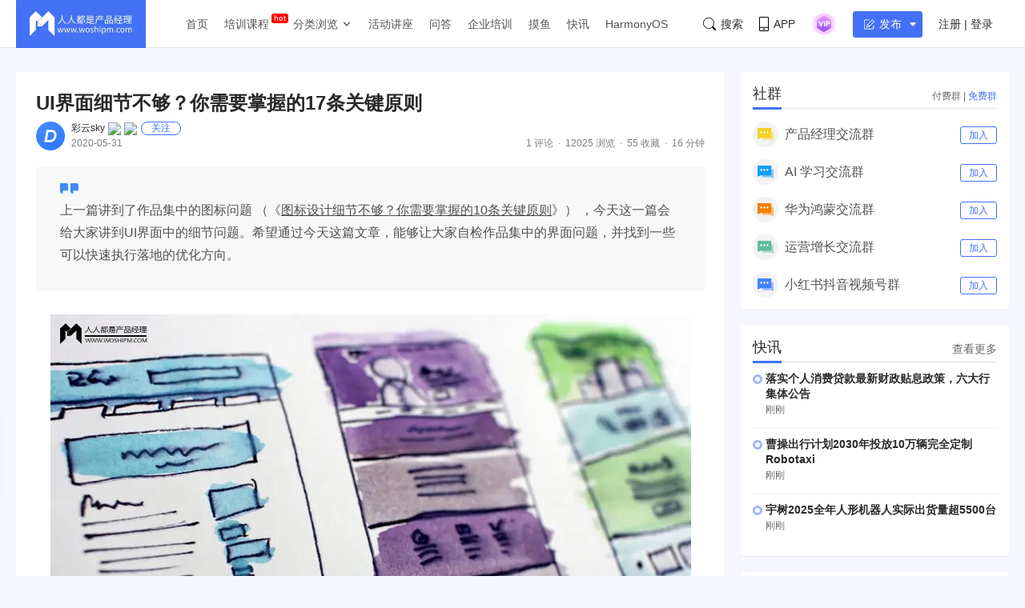

--- FILE ---
content_type: text/html; charset=UTF-8
request_url: https://www.woshipm.com/pd/3944201.html
body_size: 26379
content:
<!DOCTYPE html>
<html lang="zh-Hans">

<head>
    <meta charset="UTF-8">
    <meta name="viewport" content="initial-scale=1.0,user-scalable=no,minimal-ui">
    <title>UI界面细节不够？你需要掌握的17条关键原则 | 人人都是产品经理</title>
    <meta name="baidu-site-verification" content="codeva-oZwKtV7LDl" />
    <meta property="og:title" content="UI界面细节不够？你需要掌握的17条关键原则 &#8211; 人人都是产品经理"><meta property="og:url" content="https://www.woshipm.com/pd/3944201.html"><meta property="og:image" content="https://image.woshipm.com/wp-files/2020/05/kpJrQLbY2fgxo7ZxGzHM.jpg"><meta property="og:description" content="上一篇讲到了作品集中的图标问题 （《图标设计细节不够？你需要掌握的10条关键原则》） ，今天这一篇会给大家讲到UI界面中的细节问题。希望通过今天这篇文章，能够让大家自检作品集中的界面问题，并找到一些可以快速执行落地的优化方向。 初级与高阶设计师的区别，有时候不"><meta property="og:type" content="article"><script type="application/ld+json">
            {
                "@context": "http://schema.org",
                "@type": "Article",
                "name": "UI界面细节不够？你需要掌握的17条关键原则 &#8211; 人人都是产品经理,","author": "彩云sky","description": "上一篇讲到了作品集中的图标问题 （《图标设计细节不够？你需要掌握的10条关键原则》） ，今天这一篇会给大家讲到UI界面中的细节问题。希望通过今天这篇文章，能够让大家自检作品集中的界面问题，并找到一些可以快速执行落地的优化方向。 初级与高阶设计师的区别，有时候不",
                "image": [
                    "https:https://image.woshipm.com/wp-files/2020/05/kpJrQLbY2fgxo7ZxGzHM.jpg",
                    "https:https://image.woshipm.com/wp-files/2020/05/lXYz6iBF9rUGWEC7IiNn.png",
                    "https:https://image.woshipm.com/wp-files/2020/05/puBxV9vwiEz4DQuv9WEB.png"
                ],
              "datePublished": "2020-05-31T14:05:21",
              "commentCount": 1,
              "interactionStatistic": {
                "@type": "InteractionCounter",
                "interactionType": "http://schema.org/LikeAction",
                "userInteractionCount": 0
              }
            }
        </script><meta name="keywords" content="2年, UI界面设计, 初级, "><meta name="description" content="上一篇讲到了作品集中的图标问题 （《图标设计细节不够？你需要掌握的10条关键原则》） ，今天这一篇会给大家讲到UI界面中的细节问题。希望通过今天这篇文章，能够让大家自检作品集中的界面问题，并找到一些可以快速执行落地的优化方向。 初级与高阶设计师的区别，有时候不"><link type="image/vnd.microsoft.icon" href="//image.woshipm.com/favicon.ico" rel="shortcut icon"><meta name='robots' content='max-image-preview:large' />
	<style>img:is([sizes="auto" i], [sizes^="auto," i]) { contain-intrinsic-size: 3000px 1500px }</style>
	<link rel='dns-prefetch' href='//image.woshipm.com' />
<script type="text/javascript">
/* <![CDATA[ */
window._wpemojiSettings = {"baseUrl":"https:\/\/s.w.org\/images\/core\/emoji\/16.0.1\/72x72\/","ext":".png","svgUrl":"https:\/\/s.w.org\/images\/core\/emoji\/16.0.1\/svg\/","svgExt":".svg","source":{"concatemoji":"https:\/\/www.woshipm.com\/wp-includes\/js\/wp-emoji-release.min.js?ver=6.8.3"}};
/*! This file is auto-generated */
!function(s,n){var o,i,e;function c(e){try{var t={supportTests:e,timestamp:(new Date).valueOf()};sessionStorage.setItem(o,JSON.stringify(t))}catch(e){}}function p(e,t,n){e.clearRect(0,0,e.canvas.width,e.canvas.height),e.fillText(t,0,0);var t=new Uint32Array(e.getImageData(0,0,e.canvas.width,e.canvas.height).data),a=(e.clearRect(0,0,e.canvas.width,e.canvas.height),e.fillText(n,0,0),new Uint32Array(e.getImageData(0,0,e.canvas.width,e.canvas.height).data));return t.every(function(e,t){return e===a[t]})}function u(e,t){e.clearRect(0,0,e.canvas.width,e.canvas.height),e.fillText(t,0,0);for(var n=e.getImageData(16,16,1,1),a=0;a<n.data.length;a++)if(0!==n.data[a])return!1;return!0}function f(e,t,n,a){switch(t){case"flag":return n(e,"\ud83c\udff3\ufe0f\u200d\u26a7\ufe0f","\ud83c\udff3\ufe0f\u200b\u26a7\ufe0f")?!1:!n(e,"\ud83c\udde8\ud83c\uddf6","\ud83c\udde8\u200b\ud83c\uddf6")&&!n(e,"\ud83c\udff4\udb40\udc67\udb40\udc62\udb40\udc65\udb40\udc6e\udb40\udc67\udb40\udc7f","\ud83c\udff4\u200b\udb40\udc67\u200b\udb40\udc62\u200b\udb40\udc65\u200b\udb40\udc6e\u200b\udb40\udc67\u200b\udb40\udc7f");case"emoji":return!a(e,"\ud83e\udedf")}return!1}function g(e,t,n,a){var r="undefined"!=typeof WorkerGlobalScope&&self instanceof WorkerGlobalScope?new OffscreenCanvas(300,150):s.createElement("canvas"),o=r.getContext("2d",{willReadFrequently:!0}),i=(o.textBaseline="top",o.font="600 32px Arial",{});return e.forEach(function(e){i[e]=t(o,e,n,a)}),i}function t(e){var t=s.createElement("script");t.src=e,t.defer=!0,s.head.appendChild(t)}"undefined"!=typeof Promise&&(o="wpEmojiSettingsSupports",i=["flag","emoji"],n.supports={everything:!0,everythingExceptFlag:!0},e=new Promise(function(e){s.addEventListener("DOMContentLoaded",e,{once:!0})}),new Promise(function(t){var n=function(){try{var e=JSON.parse(sessionStorage.getItem(o));if("object"==typeof e&&"number"==typeof e.timestamp&&(new Date).valueOf()<e.timestamp+604800&&"object"==typeof e.supportTests)return e.supportTests}catch(e){}return null}();if(!n){if("undefined"!=typeof Worker&&"undefined"!=typeof OffscreenCanvas&&"undefined"!=typeof URL&&URL.createObjectURL&&"undefined"!=typeof Blob)try{var e="postMessage("+g.toString()+"("+[JSON.stringify(i),f.toString(),p.toString(),u.toString()].join(",")+"));",a=new Blob([e],{type:"text/javascript"}),r=new Worker(URL.createObjectURL(a),{name:"wpTestEmojiSupports"});return void(r.onmessage=function(e){c(n=e.data),r.terminate(),t(n)})}catch(e){}c(n=g(i,f,p,u))}t(n)}).then(function(e){for(var t in e)n.supports[t]=e[t],n.supports.everything=n.supports.everything&&n.supports[t],"flag"!==t&&(n.supports.everythingExceptFlag=n.supports.everythingExceptFlag&&n.supports[t]);n.supports.everythingExceptFlag=n.supports.everythingExceptFlag&&!n.supports.flag,n.DOMReady=!1,n.readyCallback=function(){n.DOMReady=!0}}).then(function(){return e}).then(function(){var e;n.supports.everything||(n.readyCallback(),(e=n.source||{}).concatemoji?t(e.concatemoji):e.wpemoji&&e.twemoji&&(t(e.twemoji),t(e.wpemoji)))}))}((window,document),window._wpemojiSettings);
/* ]]> */
</script>
<style id='wp-emoji-styles-inline-css' type='text/css'>

	img.wp-smiley, img.emoji {
		display: inline !important;
		border: none !important;
		box-shadow: none !important;
		height: 1em !important;
		width: 1em !important;
		margin: 0 0.07em !important;
		vertical-align: -0.1em !important;
		background: none !important;
		padding: 0 !important;
	}
</style>
<link rel='stylesheet' id='wp-block-library-css' href='https://www.woshipm.com/wp-includes/css/dist/block-library/style.min.css?ver=6.8.3' type='text/css' media='all' />
<style id='classic-theme-styles-inline-css' type='text/css'>
/*! This file is auto-generated */
.wp-block-button__link{color:#fff;background-color:#32373c;border-radius:9999px;box-shadow:none;text-decoration:none;padding:calc(.667em + 2px) calc(1.333em + 2px);font-size:1.125em}.wp-block-file__button{background:#32373c;color:#fff;text-decoration:none}
</style>
<style id='global-styles-inline-css' type='text/css'>
:root{--wp--preset--aspect-ratio--square: 1;--wp--preset--aspect-ratio--4-3: 4/3;--wp--preset--aspect-ratio--3-4: 3/4;--wp--preset--aspect-ratio--3-2: 3/2;--wp--preset--aspect-ratio--2-3: 2/3;--wp--preset--aspect-ratio--16-9: 16/9;--wp--preset--aspect-ratio--9-16: 9/16;--wp--preset--color--black: #000000;--wp--preset--color--cyan-bluish-gray: #abb8c3;--wp--preset--color--white: #ffffff;--wp--preset--color--pale-pink: #f78da7;--wp--preset--color--vivid-red: #cf2e2e;--wp--preset--color--luminous-vivid-orange: #ff6900;--wp--preset--color--luminous-vivid-amber: #fcb900;--wp--preset--color--light-green-cyan: #7bdcb5;--wp--preset--color--vivid-green-cyan: #00d084;--wp--preset--color--pale-cyan-blue: #8ed1fc;--wp--preset--color--vivid-cyan-blue: #0693e3;--wp--preset--color--vivid-purple: #9b51e0;--wp--preset--gradient--vivid-cyan-blue-to-vivid-purple: linear-gradient(135deg,rgba(6,147,227,1) 0%,rgb(155,81,224) 100%);--wp--preset--gradient--light-green-cyan-to-vivid-green-cyan: linear-gradient(135deg,rgb(122,220,180) 0%,rgb(0,208,130) 100%);--wp--preset--gradient--luminous-vivid-amber-to-luminous-vivid-orange: linear-gradient(135deg,rgba(252,185,0,1) 0%,rgba(255,105,0,1) 100%);--wp--preset--gradient--luminous-vivid-orange-to-vivid-red: linear-gradient(135deg,rgba(255,105,0,1) 0%,rgb(207,46,46) 100%);--wp--preset--gradient--very-light-gray-to-cyan-bluish-gray: linear-gradient(135deg,rgb(238,238,238) 0%,rgb(169,184,195) 100%);--wp--preset--gradient--cool-to-warm-spectrum: linear-gradient(135deg,rgb(74,234,220) 0%,rgb(151,120,209) 20%,rgb(207,42,186) 40%,rgb(238,44,130) 60%,rgb(251,105,98) 80%,rgb(254,248,76) 100%);--wp--preset--gradient--blush-light-purple: linear-gradient(135deg,rgb(255,206,236) 0%,rgb(152,150,240) 100%);--wp--preset--gradient--blush-bordeaux: linear-gradient(135deg,rgb(254,205,165) 0%,rgb(254,45,45) 50%,rgb(107,0,62) 100%);--wp--preset--gradient--luminous-dusk: linear-gradient(135deg,rgb(255,203,112) 0%,rgb(199,81,192) 50%,rgb(65,88,208) 100%);--wp--preset--gradient--pale-ocean: linear-gradient(135deg,rgb(255,245,203) 0%,rgb(182,227,212) 50%,rgb(51,167,181) 100%);--wp--preset--gradient--electric-grass: linear-gradient(135deg,rgb(202,248,128) 0%,rgb(113,206,126) 100%);--wp--preset--gradient--midnight: linear-gradient(135deg,rgb(2,3,129) 0%,rgb(40,116,252) 100%);--wp--preset--font-size--small: 13px;--wp--preset--font-size--medium: 20px;--wp--preset--font-size--large: 36px;--wp--preset--font-size--x-large: 42px;--wp--preset--spacing--20: 0.44rem;--wp--preset--spacing--30: 0.67rem;--wp--preset--spacing--40: 1rem;--wp--preset--spacing--50: 1.5rem;--wp--preset--spacing--60: 2.25rem;--wp--preset--spacing--70: 3.38rem;--wp--preset--spacing--80: 5.06rem;--wp--preset--shadow--natural: 6px 6px 9px rgba(0, 0, 0, 0.2);--wp--preset--shadow--deep: 12px 12px 50px rgba(0, 0, 0, 0.4);--wp--preset--shadow--sharp: 6px 6px 0px rgba(0, 0, 0, 0.2);--wp--preset--shadow--outlined: 6px 6px 0px -3px rgba(255, 255, 255, 1), 6px 6px rgba(0, 0, 0, 1);--wp--preset--shadow--crisp: 6px 6px 0px rgba(0, 0, 0, 1);}:where(.is-layout-flex){gap: 0.5em;}:where(.is-layout-grid){gap: 0.5em;}body .is-layout-flex{display: flex;}.is-layout-flex{flex-wrap: wrap;align-items: center;}.is-layout-flex > :is(*, div){margin: 0;}body .is-layout-grid{display: grid;}.is-layout-grid > :is(*, div){margin: 0;}:where(.wp-block-columns.is-layout-flex){gap: 2em;}:where(.wp-block-columns.is-layout-grid){gap: 2em;}:where(.wp-block-post-template.is-layout-flex){gap: 1.25em;}:where(.wp-block-post-template.is-layout-grid){gap: 1.25em;}.has-black-color{color: var(--wp--preset--color--black) !important;}.has-cyan-bluish-gray-color{color: var(--wp--preset--color--cyan-bluish-gray) !important;}.has-white-color{color: var(--wp--preset--color--white) !important;}.has-pale-pink-color{color: var(--wp--preset--color--pale-pink) !important;}.has-vivid-red-color{color: var(--wp--preset--color--vivid-red) !important;}.has-luminous-vivid-orange-color{color: var(--wp--preset--color--luminous-vivid-orange) !important;}.has-luminous-vivid-amber-color{color: var(--wp--preset--color--luminous-vivid-amber) !important;}.has-light-green-cyan-color{color: var(--wp--preset--color--light-green-cyan) !important;}.has-vivid-green-cyan-color{color: var(--wp--preset--color--vivid-green-cyan) !important;}.has-pale-cyan-blue-color{color: var(--wp--preset--color--pale-cyan-blue) !important;}.has-vivid-cyan-blue-color{color: var(--wp--preset--color--vivid-cyan-blue) !important;}.has-vivid-purple-color{color: var(--wp--preset--color--vivid-purple) !important;}.has-black-background-color{background-color: var(--wp--preset--color--black) !important;}.has-cyan-bluish-gray-background-color{background-color: var(--wp--preset--color--cyan-bluish-gray) !important;}.has-white-background-color{background-color: var(--wp--preset--color--white) !important;}.has-pale-pink-background-color{background-color: var(--wp--preset--color--pale-pink) !important;}.has-vivid-red-background-color{background-color: var(--wp--preset--color--vivid-red) !important;}.has-luminous-vivid-orange-background-color{background-color: var(--wp--preset--color--luminous-vivid-orange) !important;}.has-luminous-vivid-amber-background-color{background-color: var(--wp--preset--color--luminous-vivid-amber) !important;}.has-light-green-cyan-background-color{background-color: var(--wp--preset--color--light-green-cyan) !important;}.has-vivid-green-cyan-background-color{background-color: var(--wp--preset--color--vivid-green-cyan) !important;}.has-pale-cyan-blue-background-color{background-color: var(--wp--preset--color--pale-cyan-blue) !important;}.has-vivid-cyan-blue-background-color{background-color: var(--wp--preset--color--vivid-cyan-blue) !important;}.has-vivid-purple-background-color{background-color: var(--wp--preset--color--vivid-purple) !important;}.has-black-border-color{border-color: var(--wp--preset--color--black) !important;}.has-cyan-bluish-gray-border-color{border-color: var(--wp--preset--color--cyan-bluish-gray) !important;}.has-white-border-color{border-color: var(--wp--preset--color--white) !important;}.has-pale-pink-border-color{border-color: var(--wp--preset--color--pale-pink) !important;}.has-vivid-red-border-color{border-color: var(--wp--preset--color--vivid-red) !important;}.has-luminous-vivid-orange-border-color{border-color: var(--wp--preset--color--luminous-vivid-orange) !important;}.has-luminous-vivid-amber-border-color{border-color: var(--wp--preset--color--luminous-vivid-amber) !important;}.has-light-green-cyan-border-color{border-color: var(--wp--preset--color--light-green-cyan) !important;}.has-vivid-green-cyan-border-color{border-color: var(--wp--preset--color--vivid-green-cyan) !important;}.has-pale-cyan-blue-border-color{border-color: var(--wp--preset--color--pale-cyan-blue) !important;}.has-vivid-cyan-blue-border-color{border-color: var(--wp--preset--color--vivid-cyan-blue) !important;}.has-vivid-purple-border-color{border-color: var(--wp--preset--color--vivid-purple) !important;}.has-vivid-cyan-blue-to-vivid-purple-gradient-background{background: var(--wp--preset--gradient--vivid-cyan-blue-to-vivid-purple) !important;}.has-light-green-cyan-to-vivid-green-cyan-gradient-background{background: var(--wp--preset--gradient--light-green-cyan-to-vivid-green-cyan) !important;}.has-luminous-vivid-amber-to-luminous-vivid-orange-gradient-background{background: var(--wp--preset--gradient--luminous-vivid-amber-to-luminous-vivid-orange) !important;}.has-luminous-vivid-orange-to-vivid-red-gradient-background{background: var(--wp--preset--gradient--luminous-vivid-orange-to-vivid-red) !important;}.has-very-light-gray-to-cyan-bluish-gray-gradient-background{background: var(--wp--preset--gradient--very-light-gray-to-cyan-bluish-gray) !important;}.has-cool-to-warm-spectrum-gradient-background{background: var(--wp--preset--gradient--cool-to-warm-spectrum) !important;}.has-blush-light-purple-gradient-background{background: var(--wp--preset--gradient--blush-light-purple) !important;}.has-blush-bordeaux-gradient-background{background: var(--wp--preset--gradient--blush-bordeaux) !important;}.has-luminous-dusk-gradient-background{background: var(--wp--preset--gradient--luminous-dusk) !important;}.has-pale-ocean-gradient-background{background: var(--wp--preset--gradient--pale-ocean) !important;}.has-electric-grass-gradient-background{background: var(--wp--preset--gradient--electric-grass) !important;}.has-midnight-gradient-background{background: var(--wp--preset--gradient--midnight) !important;}.has-small-font-size{font-size: var(--wp--preset--font-size--small) !important;}.has-medium-font-size{font-size: var(--wp--preset--font-size--medium) !important;}.has-large-font-size{font-size: var(--wp--preset--font-size--large) !important;}.has-x-large-font-size{font-size: var(--wp--preset--font-size--x-large) !important;}
:where(.wp-block-post-template.is-layout-flex){gap: 1.25em;}:where(.wp-block-post-template.is-layout-grid){gap: 1.25em;}
:where(.wp-block-columns.is-layout-flex){gap: 2em;}:where(.wp-block-columns.is-layout-grid){gap: 2em;}
:root :where(.wp-block-pullquote){font-size: 1.5em;line-height: 1.6;}
</style>
<link rel='stylesheet' id='ui-css' href='//image.woshipm.com/fp/css/ui.css?ver=6.0.12' type='text/css' media='screen' />
<link rel='stylesheet' id='swipper-css' href='//image.woshipm.com/fp/css/swiper-bundle.min.css?ver=6.0.12' type='text/css' media='screen' />
<link rel='stylesheet' id='misc-css' href='//image.woshipm.com/fp/css/app.min.css?ver=6.0.12' type='text/css' media='screen' />
<link rel='stylesheet' id='fa-css' href='//image.woshipm.com/kan/css/font-awesome.min.css?ver=6.0.12' type='text/css' media='screen' />
<link rel="canonical" href="https://www.woshipm.com/pd/3944201.html" />
<link rel="icon" href="https://image.woshipm.com/wp-files/2024/11/MbtEc6Z3dCX41DLY4alz.png" sizes="32x32" />
<link rel="icon" href="https://image.woshipm.com/wp-files/2024/11/MbtEc6Z3dCX41DLY4alz.png" sizes="192x192" />
<link rel="apple-touch-icon" href="https://image.woshipm.com/wp-files/2024/11/MbtEc6Z3dCX41DLY4alz.png" />
<meta name="msapplication-TileImage" content="https://image.woshipm.com/wp-files/2024/11/MbtEc6Z3dCX41DLY4alz.png" />
<style>.comment--location {
			display: flex;
			margin-top: 8px;
			align-items: center;
			font-size: 14px!important;
			padding-left: 10px;
			color: rgba(0,0,0,.5)!important;
			fill: rgba(0,0,0,.5)!important;
		}
		.comment--location svg {
			margin-right: 5px;
		}
		</style></head>

<body class="single u-backgroundColorLightBlue is-fixedHeader">
    <div id="app" class="surface--content">
        <el-backtop></el-backtop>
        <header class="pm--metabar">
            <div class="container u-flex">
                <a href="/" class="u-flex u-relative"><img class="logo" src="//image.woshipm.com/fp/images/logo.png" alt="人人都是产品经理"></a>
                <nav class="header-nav">
                    <ul class="subnav-ul">
                        <li class="menu-item"><a href="https://www.woshipm.com/">首页</a></li>
                        <li class="menu-item menu-item-has-children menu-item--new">
                            <a href="javascript:;">培训课程</a>
                            <div class="sub--menuWidth">
                                <div class="container dropCard--courses">
                                    <div class="dropCourse--list">
                                        <div class="dropCourse--title"><a href="https://www.qidianla.com/" target="_blank">名师辅导课</a></div>
                                        <div class="dropCourse--item"><a href="https://ke.qidianla.com/courses/aipmtc" target="_blank">AI产品经理转岗特训营</a></div>
                                        <div class="dropCourse--item"><a href="https://vip.qidianla.com/studyClass.html" target="_blank">BAT大厂产品运营体系课</a></div>
                                        <div class="dropCourse--item"><a href="https://ke.qidianla.com/courses/bcpm" target="_blank">B端C端全栈产品经理私教课</a></div>
                                        <div class="dropCourse--more"><a href="https://www.qidianla.com/" target="_blank">查看更多<span class="el-icon-d-arrow-right"></span></a></div>
                                    </div>
                                    <div class="dropCourse--list">
                                        <div class="dropCourse--title"><a href="https://www.qidianla.com/" target="_blank">个人自学课</a></div>
                                        <div class="dropCourse--item"><a href="https://ke.qidianla.com/courses/iom" target="_blank">互联网运营能力进阶</a></div>
                                        <div class="dropCourse--item"><a href="https://ke.qidianla.com/courses/bupm" target="_blank">业务产品经理能力进阶</a></div>
                                        <div class="dropCourse--item"><a href="https://ke.qidianla.com/courses/ecpm1" target="_blank">电商产品经理从入门到进阶</a></div>
                                        <div class="dropCourse--more"><a href="https://www.qidianla.com/" target="_blank">查看更多<span class="el-icon-d-arrow-right"></span></a></div>
                                    </div>
                                    <div class="dropCourse--list">
                                        <div class="dropCourse--title"><a href="https://daxue.qidianla.com/" target="_blank">企业内训课</a></div>
                                        <div class="dropCourse--double">
                                            <div class="dropCourse--doubleItem">
                                                <div class="dropCourse--item"><a href="https://daxue.qidianla.com/" target="_blank">数字化产品经理课</a></div>
                                                <div class="dropCourse--item"><a href="https://daxue.qidianla.com/" target="_blank">商业化产品实战课</a></div>
                                                <div class="dropCourse--item"><a href="https://daxue.qidianla.com/" target="_blank">数字化营销体系课</a></div>
                                            </div>
                                            <div class="dropCourse--doubleItem">
                                                <div class="dropCourse--item"><a href="https://daxue.qidianla.com/" target="_blank">B端运营实战课</a></div>
                                                <div class="dropCourse--item"><a href="https://daxue.qidianla.com/" target="_blank">私域流量实战课</a></div>
                                                <div class="dropCourse--item"><a href="https://daxue.qidianla.com/" target="_blank">数据分析体系课</a></div>
                                            </div>
                                        </div>
                                        <div class="dropCourse--more"><a href="https://daxue.qidianla.com/" target="_blank">查看更多<span class="el-icon-d-arrow-right"></span></a></div>
                                    </div>
                                </div>
                            </div>
                        </li>
                        <li class="menu-item menu-item-has-children">
                            <a href="javascript:;">分类浏览</a>
                            <svg width="14" height="14" viewBox="0 0 19 19" class="svgIcon">
                                <path d="M3.9 6.77l5.2 5.76.43.47.43-.47 5.15-5.7-.85-.77-4.73 5.25L4.75 6z" fill-rule="evenodd"></path>
                            </svg>
                            <div class="sub--menuWidth">
                                <div class="container dropCard--list">
                                    <div class="pm--category">
                                                                                    <div class="pm--categoryItem">
                                                <a href="https://www.woshipm.com/category/it" class="u-flex" target="_blank">
                                                    <div class="content">
                                                        <div class="name">业界动态</div>
                                                        <div class="count">30700篇文章</div>
                                                    </div>
                                                </a>
                                            </div>
                                                                                    <div class="pm--categoryItem">
                                                <a href="https://www.woshipm.com/category/pd" class="u-flex" target="_blank">
                                                    <div class="content">
                                                        <div class="name">产品设计</div>
                                                        <div class="count">19257篇文章</div>
                                                    </div>
                                                </a>
                                            </div>
                                                                                    <div class="pm--categoryItem">
                                                <a href="https://www.woshipm.com/category/operate" class="u-flex" target="_blank">
                                                    <div class="content">
                                                        <div class="name">产品运营</div>
                                                        <div class="count">15148篇文章</div>
                                                    </div>
                                                </a>
                                            </div>
                                                                                    <div class="pm--categoryItem">
                                                <a href="https://www.woshipm.com/category/pmd" class="u-flex" target="_blank">
                                                    <div class="content">
                                                        <div class="name">产品经理</div>
                                                        <div class="count">9566篇文章</div>
                                                    </div>
                                                </a>
                                            </div>
                                                                                    <div class="pm--categoryItem">
                                                <a href="https://www.woshipm.com/category/zhichang" class="u-flex" target="_blank">
                                                    <div class="content">
                                                        <div class="name">职场攻略</div>
                                                        <div class="count">5311篇文章</div>
                                                    </div>
                                                </a>
                                            </div>
                                                                                    <div class="pm--categoryItem">
                                                <a href="https://www.woshipm.com/category/marketing" class="u-flex" target="_blank">
                                                    <div class="content">
                                                        <div class="name">营销推广</div>
                                                        <div class="count">4858篇文章</div>
                                                    </div>
                                                </a>
                                            </div>
                                                                                    <div class="pm--categoryItem">
                                                <a href="https://www.woshipm.com/category/ucd" class="u-flex" target="_blank">
                                                    <div class="content">
                                                        <div class="name">交互体验</div>
                                                        <div class="count">3919篇文章</div>
                                                    </div>
                                                </a>
                                            </div>
                                                                                    <div class="pm--categoryItem">
                                                <a href="https://www.woshipm.com/category/evaluating" class="u-flex" target="_blank">
                                                    <div class="content">
                                                        <div class="name">分析评测</div>
                                                        <div class="count">3557篇文章</div>
                                                    </div>
                                                </a>
                                            </div>
                                                                                    <div class="pm--categoryItem">
                                                <a href="https://www.woshipm.com/category/chuangye" class="u-flex" target="_blank">
                                                    <div class="content">
                                                        <div class="name">创业学院</div>
                                                        <div class="count">2242篇文章</div>
                                                    </div>
                                                </a>
                                            </div>
                                                                                    <div class="pm--categoryItem">
                                                <a href="https://www.woshipm.com/category/user-research" class="u-flex" target="_blank">
                                                    <div class="content">
                                                        <div class="name">用户研究</div>
                                                        <div class="count">1892篇文章</div>
                                                    </div>
                                                </a>
                                            </div>
                                                                                    <div class="pm--categoryItem">
                                                <a href="https://www.woshipm.com/category/data-analysis" class="u-flex" target="_blank">
                                                    <div class="content">
                                                        <div class="name">数据分析</div>
                                                        <div class="count">1792篇文章</div>
                                                    </div>
                                                </a>
                                            </div>
                                                                                    <div class="pm--categoryItem">
                                                <a href="https://www.woshipm.com/category/rp" class="u-flex" target="_blank">
                                                    <div class="content">
                                                        <div class="name">原型设计</div>
                                                        <div class="count">1435篇文章</div>
                                                    </div>
                                                </a>
                                            </div>
                                                                            </div>
                                </div>
                            </div>
                        </li>
                        <li class="menu-item"><a target="_blank" data-id="37" data-adid="41" href="/category/active">活动讲座</a></li>
                        <li class="menu-item"><a target="_blank" data-id="35" data-adid="41" href="https://wen.woshipm.com/">问答</a></li>
                        <li class="menu-item"><a target="_blank" data-id="32" data-adid="41" href="https://daxue.qidianla.com/">企业培训</a></li>
                        <li class="menu-item"><a target="_blank" data-id="32" data-adid="41" href="/fish/">摸鱼</a></li>
                        <li class="menu-item"><a target="_blank" data-id="32" data-adid="41" href="/digest">快讯</a></li>
<li class="menu-item"><a target="_blank" data-id="32" data-adid="41" href="/harmony">HarmonyOS</a></li>
                    </ul>
                </nav>
                <div class="pm--metabar__right u-flex">
                    <a class="pm--metabarItem u-flex u-cursorPointer" href="https://api.woshipm.com/search/list.html" target="_blank">
                        <svg class="svgIcon-use" width="16" height="16" viewBox="0 0 16 16">
                            <path d="M15.800,14.481 L12.519,11.200 C12.504,11.184 12.487,11.170 12.471,11.156 C13.361,9.988 13.890,8.529 13.890,6.947 C13.890,3.110 10.780,-0.000 6.945,-0.000 C3.109,-0.000 -0.000,3.110 -0.000,6.947 C-0.000,10.785 3.109,13.895 6.945,13.895 C8.529,13.895 9.990,13.364 11.159,12.471 C11.172,12.487 11.186,12.503 11.201,12.518 L14.483,15.800 C14.786,16.104 15.329,16.056 15.693,15.692 C16.056,15.328 16.104,14.786 15.800,14.481 L15.800,14.481 ZM0.772,6.947 C0.772,3.537 3.535,0.771 6.945,0.771 C10.354,0.771 13.118,3.537 13.118,6.947 C13.118,8.621 12.453,10.138 11.373,11.250 C11.351,11.269 11.330,11.288 11.310,11.308 C11.289,11.329 11.269,11.351 11.250,11.373 C10.138,12.456 8.619,13.123 6.945,13.123 C3.535,13.123 0.772,10.358 0.772,6.947 L0.772,6.947 Z" class="cls-1"></path>
                        </svg>搜索
                    </a>
                    <div class="pm--metabarItem pm--metabar__dropdown u-flex u-relative"><svg class="svgIcon-use" width="12" height="18" viewBox="0 0 12 18">
                            <path d="M10.599,17.999 L1.401,17.999 C0.626,17.999 -0.000,17.381 -0.000,16.616 L-0.000,1.382 C-0.000,0.617 0.626,-0.001 1.401,-0.001 L10.599,-0.001 C11.374,-0.001 12.000,0.627 12.000,1.382 L12.000,16.616 C12.000,17.381 11.374,17.999 10.599,17.999 ZM11.066,1.382 C11.066,1.128 10.857,0.922 10.599,0.922 L1.401,0.922 C1.142,0.922 0.934,1.128 0.934,1.382 L0.934,12.800 L11.066,12.800 L11.066,1.382 ZM11.066,13.811 L0.934,13.811 L0.934,16.626 C0.934,16.881 1.142,17.087 1.401,17.087 L10.599,17.087 C10.857,17.087 11.066,16.881 11.066,16.626 L11.066,13.811 ZM6.000,16.283 C5.483,16.283 5.066,15.871 5.066,15.361 C5.066,14.851 5.483,14.439 6.000,14.439 C6.516,14.439 6.934,14.851 6.934,15.361 C6.934,15.871 6.516,16.283 6.000,16.283 Z"></path>
                        </svg>APP<div class="pm--qrcodeCard__dropdown">
                            <img class="app-qrcode-img" src="https://image.woshipm.com/build/img/footer-appdownload.png">
                        </div>
                    </div>
                    <div class="pm--metabarItem pm--metabar__dropdown u-flex u-relative">
                        <img src="https://image.woshipm.com/VIP.svg" width="32" />
                        <div class="pm--userCard__dropdown u-shadowed" style="right: -165px;
    width: 365px;box-sizing: border-box;">
                            <div class="pm--vipCard">
                                <div class="pm--vipCard__title"><img src="https://image.woshipm.com/2023/05/19/de725b98-f62f-11ed-adbb-00163e0b5ff3.png">起点课堂会员权益</div>
                                <div class="pm--vipCard__list">
                                    <div class="pm--vipCard__item"><img width="24" src="https://image.woshipm.com/2023/05/19/dfe517e2-f62d-11ed-bbb6-00163e0b5ff3.png" />职业体系课特权</div>
                                    <div class="pm--vipCard__item"><img width="24" src="https://image.woshipm.com/2023/05/19/ebb5071c-f62d-11ed-bbb6-00163e0b5ff3.png" />线下行业大会特权</div>
                                    <div class="pm--vipCard__item"><img width="24" src="https://image.woshipm.com/2023/05/19/c9756278-f62d-11ed-94e0-00163e0b5ff3.png" />个人IP打造特权</div>
                                    <div class="pm--vipCard__item"><img width="24" src="https://image.woshipm.com/2023/05/19/f64625a8-f62d-11ed-bbb6-00163e0b5ff3.png" />30+门专项技能课</div>
                                    <div class="pm--vipCard__item"><img width="20" src="https://image.woshipm.com/2023/05/19/0148a02a-f62e-11ed-96ae-00163e0b5ff3.png" />1300+专题课程</div>
                                    <div class="pm--vipCard__item"><img width="24" src="https://image.woshipm.com/2023/05/19/25fc8396-f62e-11ed-adbb-00163e0b5ff3.png" />12场职场软技能直播</div>
                                    <div class="pm--vipCard__item"><img width="24" src="https://image.woshipm.com/2023/05/19/1d4ecd4e-f62e-11ed-adbb-00163e0b5ff3.png" />12场求职辅导直播</div>
                                    <div class="pm--vipCard__item"><img width="24" src="https://image.woshipm.com/2023/05/19/30793c56-f62e-11ed-adbb-00163e0b5ff3.png" />12场专业技能直播</div>
                                    <div class="pm--vipCard__item"><img width="24" src="https://image.woshipm.com/2023/05/19/15fae604-f62e-11ed-bbb6-00163e0b5ff3.png" />会员专属社群</div>
                                    <div class="pm--vipCard__item"><img width="24" src="https://image.woshipm.com/2023/05/19/0e3283be-f62e-11ed-8df9-00163e0b5ff3.png" />荣耀标识</div>
                                </div>
                                <div class="pm--vipCard__button">
                                    <a href="https://vip.qidianla.com/member.html" target="_blank">{{ userInfo.member ? '查看权益' : '开通会员' }}</a>
                                </div>
                            </div>
                        </div>
                    </div>
                    <metabar-notice :islogin="islogin"></metabar-notice>
                    <div class="pm--metabar__dropdown u-flex u-relative"><span @click="showLoginForm" class="u-flex el-button el-button--primary el-button--mini" style="padding-right: 5px;font-size: 14px;padding-left: 13px;"><svg class="svgIcon-use" width="18" height="17" viewBox="0 0 18 17" style="width: 13px;fill: white;margin-right: 6px;">
                                <path d="M17.831,3.950 L9.184,12.519 C9.113,12.590 9.024,12.641 8.927,12.667 L4.754,13.785 C4.705,13.798 4.655,13.805 4.603,13.805 C4.450,13.805 4.301,13.743 4.193,13.635 C4.047,13.489 3.992,13.275 4.048,13.078 L5.219,8.984 C5.246,8.891 5.296,8.805 5.366,8.736 L14.013,0.165 C14.122,0.058 14.267,-0.002 14.421,-0.002 C14.575,-0.002 14.720,0.058 14.829,0.165 L17.831,3.141 C17.940,3.249 18.000,3.393 18.000,3.545 C18.000,3.698 17.940,3.842 17.831,3.950 ZM8.156,11.689 L6.199,9.750 L5.436,12.419 L8.156,11.689 ZM14.421,1.378 L6.902,8.830 L9.088,10.997 L16.607,3.546 L14.421,1.378 ZM1.153,2.286 L1.153,14.895 C1.153,15.425 1.588,15.855 2.122,15.855 L14.732,15.855 C15.267,15.855 15.701,15.425 15.701,14.895 L15.701,10.476 L16.855,10.476 L16.855,14.895 C16.855,16.055 15.902,16.998 14.732,16.998 L2.122,16.998 C0.952,16.998 -0.000,16.055 -0.000,14.895 L-0.000,2.286 C-0.000,1.126 0.952,0.183 2.122,0.183 L9.326,0.183 L9.326,1.326 L2.122,1.326 C1.588,1.326 1.153,1.756 1.153,2.286 Z"></path>
                            </svg>发布<svg width="12" height="12" viewBox="0 0 12 12" fill="none" xmlns="http://www.w3.org/2000/svg" class="unfold12-icon" style="margin-right: 0; margin-left: 8px;">
                                <path d="M2.45025 4.82383C2.17422 4.49908 2.40501 4 2.83122 4H9.16878C9.59499 4 9.82578 4.49908 9.54975 4.82382L6.38097 8.5518C6.1813 8.7867 5.8187 8.7867 5.61903 8.5518L2.45025 4.82383Z" fill="white" data-v-3a3133c9=""></path>
                            </svg></span>
                                            </div>
                                            <div class="pm--metabarItem u-flex u-paddingLeft20">
                            <span @click="showLoginForm" class="item">注册 | 登录
                                <div class="login-popover">
                                    <div class="login-guide-wrap">
                                        <div class="login-guide-title">登录人人都是产品经理即可获得以下权益</div>
                                        <ul class="login-guide-list">
                                            <li class="login-guide-list-item">
                                                <div class="login-guide-icon-wrap">
                                                    <svg width="20" height="20" viewBox="0 0 20 20" fill="none" xmlns="http://www.w3.org/2000/svg" class="login-guide-icon">
                                                        <path d="M4.62218 2.68165C3.64897 2.29236 2.59033 3.0091 2.59033 4.05728V13.961C2.59033 14.2639 2.77476 14.5363 3.05601 14.6488L8.88416 16.98C9.59939 17.2661 10.3973 17.2661 11.1125 16.98L16.9406 14.6488C17.2219 14.5363 17.4063 14.2639 17.4063 13.961V4.05728C17.4063 3.0091 16.3477 2.29236 15.3745 2.68165L11.1125 4.38644C10.3973 4.67253 9.59939 4.67253 8.88416 4.38644L4.62218 2.68165Z" stroke="currentColor" stroke-width="1.2"></path>
                                                        <path d="M9.99609 7.42676V14.094" stroke="currentColor" stroke-width="1.2" stroke-linecap="round"></path>
                                                    </svg>
                                                </div>
                                                <span class="login-guide-text">关注优质作者</span>
                                            </li>
                                            <li class="login-guide-list-item">
                                                <div class="login-guide-icon-wrap">
                                                    <svg width="18" height="18" viewBox="0 0 18 18" fill="none" xmlns="http://www.w3.org/2000/svg" class="login-guide-icon">
                                                        <path fill-rule="evenodd" clip-rule="evenodd" d="M8.99999 3.37781L7.26101 6.9014C7.15913 7.10768 6.96219 7.25119 6.73392 7.28433L2.84544 7.84938L5.65897 10.5919C5.65903 10.592 5.6589 10.5919 5.65897 10.5919C5.82418 10.7529 5.89936 10.9849 5.8605 11.2116L5.19624 15.0845L8.67423 13.256C8.87818 13.1488 9.12181 13.1488 9.32576 13.256L12.8037 15.0845L12.1395 11.2117C12.1006 10.9849 12.1756 10.7531 12.3408 10.5921C12.3409 10.592 12.3408 10.5922 12.3408 10.5921L15.1545 7.84938L11.2663 7.28437C11.038 7.25122 10.8409 7.10782 10.739 6.90153L8.99999 3.37781ZM9.26883 2.83308C9.26888 2.83298 9.26878 2.83318 9.26883 2.83308V2.83308ZM9.62775 2.39022C9.37097 1.86993 8.62901 1.86993 8.37224 2.39022L6.43408 6.3174L2.10014 6.94718C1.52608 7.03061 1.29661 7.73615 1.71217 8.14119C1.71216 8.14118 1.71219 8.14121 1.71217 8.14119L4.84822 11.1981L4.10789 15.5145C4.00989 16.0863 4.61 16.5224 5.12357 16.2525L8.99999 14.2145L12.8764 16.2525C13.3899 16.5224 13.9901 16.0863 13.8921 15.5146L13.1518 11.1981L16.2877 8.14126C16.7035 7.73618 16.4739 7.0306 15.8999 6.94718L11.5659 6.3174L9.62775 2.39022ZM4.96134 11.3084C4.96141 11.3084 4.96128 11.3083 4.96134 11.3084V11.3084Z" fill="currentColor"></path>
                                                    </svg>
                                                </div>
                                                <span class="login-guide-text">收藏优质内容</span>
                                            </li>
                                            <li class="login-guide-list-item">
                                                <div class="login-guide-icon-wrap">
                                                    <svg width="18" height="18" viewBox="0 0 18 18" fill="none" xmlns="http://www.w3.org/2000/svg" class="login-guide-icon">
                                                        <path fill-rule="evenodd" clip-rule="evenodd" d="M12.1337 10.5801C12.4205 10.5801 12.653 10.8125 12.653 11.0993V11.8658H13.4194C13.7062 11.8658 13.9387 12.0983 13.9387 12.385C13.9387 12.6718 13.7062 12.9043 13.4194 12.9043H12.1337C11.847 12.9043 11.6145 12.6718 11.6145 12.385V11.0993C11.6145 10.8125 11.847 10.5801 12.1337 10.5801Z" fill="currentColor"></path>
                                                        <path fill-rule="evenodd" clip-rule="evenodd" d="M2.05225 4.64889C2.05225 3.21507 3.21458 2.05273 4.6484 2.05273H11.4231C12.8569 2.05273 14.0193 3.21507 14.0193 4.64889V9.32197H12.9808V4.64889C12.9808 3.7886 12.2834 3.0912 11.4231 3.0912H4.6484C3.78811 3.0912 3.09071 3.7886 3.09071 4.64889V13.3522C3.09071 14.2125 3.78811 14.9099 4.6484 14.9099H12.2143V15.9483H4.6484C3.21459 15.9483 2.05225 14.786 2.05225 13.3522V4.64889Z" fill="currentColor"></path>
                                                        <path fill-rule="evenodd" clip-rule="evenodd" d="M12.214 9.51893C10.7255 9.51893 9.51893 10.7255 9.51893 12.214C9.51893 13.7024 10.7255 14.909 12.214 14.909C13.7024 14.909 14.909 13.7024 14.909 12.214C14.909 10.7255 13.7024 9.51893 12.214 9.51893ZM8.48047 12.214C8.48047 10.152 10.152 8.48047 12.214 8.48047C14.2759 8.48047 15.9475 10.152 15.9475 12.214C15.9475 14.2759 14.2759 15.9475 12.214 15.9475C10.152 15.9475 8.48047 14.2759 8.48047 12.214Z" fill="currentColor"></path>
                                                        <path fill-rule="evenodd" clip-rule="evenodd" d="M4.82129 5.4372C4.82129 5.15044 5.05376 4.91797 5.34052 4.91797L10.7306 4.91797C11.0174 4.91797 11.2499 5.15044 11.2499 5.4372C11.2499 5.72396 11.0174 5.95643 10.7306 5.95643L5.34052 5.95643C5.05376 5.95643 4.82129 5.72396 4.82129 5.4372Z" fill="currentColor"></path>
                                                        <path fill-rule="evenodd" clip-rule="evenodd" d="M4.78394 8.35712C4.78394 8.07035 5.01641 7.83789 5.30317 7.83789L8.03531 7.83791C8.32208 7.83791 8.55454 8.07038 8.55454 8.35715C8.55454 8.64391 8.32207 8.87637 8.03531 8.87637L5.30316 8.87635C5.0164 8.87635 4.78393 8.64388 4.78394 8.35712Z" fill="currentColor"></path>
                                                    </svg>
                                                </div>
                                                <span class="login-guide-text">查阅浏览足迹</span>
                                            </li>
                                            <li class="login-guide-list-item">
                                                <div class="login-guide-icon-wrap">
                                                    <svg width="18" height="18" viewBox="0 0 18 18" fill="none" xmlns="http://www.w3.org/2000/svg" class="login-guide-icon">
                                                        <path fill-rule="evenodd" clip-rule="evenodd" d="M5.21627 3.23729H2.91894L2.91894 14.2645H5.21627V3.23729ZM2.91894 2.31836C2.41142 2.31836 2 2.72978 2 3.23729V14.2645C2 14.772 2.41142 15.1835 2.91894 15.1835H5.21627C5.72379 15.1835 6.13521 14.772 6.13521 14.2645V3.23729C6.13521 2.72978 5.72379 2.31836 5.21627 2.31836H2.91894Z" fill="currentColor"></path>
                                                        <path fill-rule="evenodd" clip-rule="evenodd" d="M8.43258 3.23729H6.13524L6.13524 14.2645H8.43258V3.23729ZM6.13524 2.31836C5.62773 2.31836 5.21631 2.72978 5.21631 3.23729V14.2645C5.21631 14.772 5.62773 15.1835 6.13524 15.1835H8.43258C8.9401 15.1835 9.35152 14.772 9.35152 14.2645V3.23729C9.35152 2.72978 8.9401 2.31836 8.43258 2.31836H6.13524Z" fill="currentColor"></path>
                                                        <path fill-rule="evenodd" clip-rule="evenodd" d="M12.0205 3.1255L9.80149 3.7201L12.6555 14.3716L14.8746 13.777L12.0205 3.1255ZM9.56365 2.83247C9.07343 2.96383 8.78251 3.46772 8.91386 3.95794L11.7679 14.6094C11.8993 15.0996 12.4032 15.3906 12.8934 15.2592L15.1124 14.6646C15.6027 14.5333 15.8936 14.0294 15.7622 13.5391L12.9082 2.88767C12.7768 2.39744 12.2729 2.10653 11.7827 2.23788L9.56365 2.83247Z" fill="currentColor"></path>
                                                    </svg>
                                                </div>
                                                <span class="login-guide-text">免费发布作品</span>
                                            </li>
                                            <li class="login-guide-list-item">
                                                <div class="login-guide-icon-wrap">
                                                    <svg width="18" height="18" viewBox="0 0 18 18" fill="none" xmlns="http://www.w3.org/2000/svg" class="login-guide-icon">
                                                        <path fill-rule="evenodd" clip-rule="evenodd" d="M13.2368 3.03451C12.587 2.18471 11.3966 2.05398 10.5779 2.74252L8.99865 4.07065L7.41943 2.74252C6.60071 2.05398 5.41026 2.18471 4.76048 3.03451C4.40851 3.49484 4.28737 4.07174 4.38041 4.61328H3.42708C2.6907 4.61328 2.09375 5.21023 2.09375 5.94661V7.78026C2.09375 8.50852 2.67761 9.10041 3.40278 9.11338V14.285C3.40278 15.3896 4.29821 16.285 5.40278 16.285H12.5945C13.6991 16.285 14.5945 15.3896 14.5945 14.285V9.11342C15.3209 9.10187 15.9062 8.50942 15.9062 7.78026V5.94661C15.9062 5.21024 15.3093 4.61328 14.5729 4.61328H13.6169C13.7099 4.07174 13.5888 3.49484 13.2368 3.03451ZM12.61 4.61328C12.7209 4.3068 12.6796 3.95035 12.4715 3.67815C12.1572 3.26708 11.5813 3.20384 11.1853 3.53691L9.90541 4.61328H12.61ZM8.09189 4.61328L6.81202 3.53691C6.41598 3.20384 5.84013 3.26708 5.52581 3.67815C5.31768 3.95035 5.27642 4.3068 5.38727 4.61328H8.09189ZM3.09375 5.94661C3.09375 5.76252 3.24299 5.61328 3.42708 5.61328H8.49863V8.11359H3.42708C3.24299 8.11359 3.09375 7.96435 3.09375 7.78026V5.94661ZM9.49863 8.11359V5.61328H14.5729C14.757 5.61328 14.9062 5.76252 14.9062 5.94661V7.78026C14.9062 7.96435 14.757 8.11359 14.5729 8.11359H9.49863ZM4.40278 9.11719H8.49863L8.49863 15.285H5.40278C4.85049 15.285 4.40278 14.8373 4.40278 14.285V9.11719ZM9.49863 9.11719L9.49863 15.285H12.5945C13.1468 15.285 13.5945 14.8373 13.5945 14.285V9.11719H9.49863Z" fill="currentColor"></path>
                                                    </svg>
                                                </div>
                                                <span class="login-guide-text">参与提问答疑</span>
                                            </li>
                                            <li class="login-guide-list-item">
                                                <div class="login-guide-icon-wrap">
                                                    <svg width="28" height="28" viewBox="0 0 28 28" fill="none" xmlns="http://www.w3.org/2000/svg" class="user-level-icon login-guide-icon">
                                                        <path d="M17.2673 10.1562H19.7673V12.6562" stroke="currentColor" stroke-linecap="round" stroke-linejoin="round"></path>
                                                        <path d="M8.5625 8.25V18.375C8.5625 18.9273 9.01022 19.375 9.5625 19.375H20.4375" stroke="currentColor" stroke-linecap="round" stroke-linejoin="round"></path>
                                                        <path d="M10.5625 16.0938L13.888 12.36L16.0216 14.2603L18.9739 10.9455" stroke="currentColor" stroke-linecap="round" stroke-linejoin="round"></path>
                                                    </svg>
                                                </div>
                                                <span class="login-guide-text">交流互动学习</span>
                                            </li>
                                        </ul>
                                        <button type="button" class="login-guide-login-button" @click.stop="showLoginForm">
                                            <span>
                                                立即登录
                                            </span>
                                        </button>
                                        <div class="login-guide-register">
                                            首次使用？
                                            <div class="login-guide-register-button" @click.stop="showLoginForm">
                                                点我注册
                                            </div>
                                        </div>
                                    </div>
                                </div>
                            </span>
                        </div>
                                    </div>
            </div>
        </header><div class="main-content" data-dts-page="article_detail_normal" data-dts-event-info='{"article_id":3944201}'>
    <div class="container">
        <div class="article--heroAd js-star" data-id="16"></div>
        <div class="home-block">
            <div class="u-width850">
                <div class="article--wrapper u-backgroundColorWhite u-rounded u-shadowed">
                    <h2 class="article--title"> UI界面细节不够？你需要掌握的17条关键原则</h2>
                    <div class="stream-list-meta artilce--meta2">
                        <div class="u-flex0">
                            <a target="_blank" class="u-flex" href="https://www.woshipm.com/u/640471"><img src="https://image.woshipm.com/wp-files/2021/01/QypwsEo6WCZX4KRT7beL.jpg!/both/72x72" alt="" height="36" width="36" class="avatar"></a>
                        </div>
                        <div class="u-flex1">
                            <div class="author u-flex" data-id="640471">
                                <a target="_blank" class="ui-captionStrong" href="https://www.woshipm.com/u/640471">彩云sky</a>
                                <el-tooltip class="newusertagIcon icon-num-1121" effect="dark" content="专栏作家" placement="top"><img src="https://static.woshipm.com/tag/1121_1@2x.png " width=16 @click="goVip({parentCode: 1100})" /></el-tooltip><el-tooltip class="newusertagIcon icon-num-2104" effect="dark" content="22年优秀作者" placement="top"><img src="https://static.woshipm.com/tag/2104_1@2x.png " width=16 @click="goVip({parentCode: 2100})" /></el-tooltip>                                <sub-button :author="640471" :status="isFollowing" @subauthorchild="subauthor" />
                            </div>
                            <div class="meta--sup">
                                <time>2020-05-31</time>
                                <div class="meta--sup__right">
                                    1 评论
                                    <span class="dot"></span>
                                    12025 浏览
                                    <span class="dot"></span>
                                    55 收藏
                                    <span class="dot"></span>
                                    <el-tooltip class="item" effect="dark" content="预计阅读时间 16 分钟" placement="top">
                                        <span>16 分钟</span>
                                    </el-tooltip>
                                </div>
                            </div>
                        </div>
                    </div>
                                        <div class="article-topAd js-star js-star-25" data-id="3"></div>
                    <div class="article--content grap">
                        <div v-pre>
                            <blockquote><p>上一篇讲到了作品集中的图标问题 （《<a href="http://www.woshipm.com/pd/3893537.html" target="_blank" rel="noopener">图标设计细节不够？你需要掌握的10条关键原则</a>》） ，今天这一篇会给大家讲到UI界面中的细节问题。希望通过今天这篇文章，能够让大家自检作品集中的界面问题，并找到一些可以快速执行落地的优化方向。</p></blockquote>
<p><img data-action="zoom" loading="lazy" decoding="async" class="size-full wp-image-3944238 aligncenter" src="https://image.woshipm.com/wp-files/2020/05/kpJrQLbY2fgxo7ZxGzHM.jpg" alt="" width="800" height="450" /></p>
<p>初级与高阶设计师的区别，有时候不在于说整体大的布局上有什么差别，其实往往就在于文中提到的这些小细节点上。在腾讯，一个界面中的细节，往往会抠到像素级，大1px或者小px都可能要出几稿，调优后也确实会有不一样的感觉，所以一定要重视起来呀。</p>
<p><img data-action="zoom" decoding="async" class="rich_pages aligncenter" src="https://image.woshipm.com/wp-files/2020/05/lXYz6iBF9rUGWEC7IiNn.png" width="800" /></p>
<p>这篇文章对初学者来说特别有用，但我还是建议所有设计师都应该把这些设计基础牢记在心，无论是否有经验。本文更偏向一些基础性的设计原则，而这些原则在实践中却往往被人遗忘。希望下面这些原则对你的设计能起到一个进阶调优的作用。</p>
<p>（彩云经常在一些工作多年的设计师作品中，发现他们同样会在这些基础问题上犯错，所以一定不要轻视这些基础。常挂在嘴边的，所谓的细节也就是这些了。）</p>
<h2  id="toc-1" class="jltoc--item">01 排版设计</h2>
<p>首先声明一下，在一个项目中不应该使用2种以上的字体，以及它们的多种风格样式。这句话非常重要，希望大家无论如何也要遵循这个原则。下面我们来谈点更具体的细节。</p>
<h3>1. 文字间距</h3>
<p>每当你使用完全由大写字母组成的文字时，不要忘记设置字母间距。这样可以防止字符之间的粘连，也会让文字有更好的可读性。</p>
<p><img data-action="zoom" decoding="async" class="rich_pages aligncenter" src="https://image.woshipm.com/wp-files/2020/05/puBxV9vwiEz4DQuv9WEB.png" width="800" /></p>
<h3>2. 文字粗细</h3>
<p>在使用细体和极细体字体的时候要格外注意。中细体字可以用，但要看具体的字体细到啥程度。如果你做的产品最终会被用户在屏幕上看到，那么最好不要使用细体和极细字体，因为它们非常难阅读，在某些屏幕上甚至会造成半像素模糊的效果。</p>
<p><img data-action="zoom" decoding="async" class="rich_pages aligncenter" src="https://image.woshipm.com/wp-files/2020/05/Zpbys9viPIyfVTwXI4A3.png" width="800" /></p>
<h3>3. 标题和正文字体大小</h3>
<p>我们来谈谈网页排版。标题的级别有6个（h1-h6）。首先你应该确保你的项目中的标题级别不超过四个，并控制好它们的逻辑和一致性。一个网站或着陆页的最大标题（可能出现在主页面的第一块）可以随心所欲：目前的趋势是鼓励有表现力的排版。但是，确保你的标题的其余部分不要太大，因为太大的文字和太小的文字一样难以阅读。</p>
<p>现在说下正文。浏览器的默认设置（以Chrome浏览器为参照），会以16px大小显示每个文字。这个大小阅读起来是相当舒服的，但我倾向于主文字用不小于17px，附加文字用14px。保留12px作为最小的尺寸，而较小的尺寸由于视力问题或显示器不好而变得几乎无法阅读。</p>
<p>记住，要避免近似的尺寸，不要在同一段中使用16px和17px，这样会给产品的外观带来混乱和视觉上的不协调，可能会让人误以为是错误。</p>
<h3>4. 行高</h3>
<p>很少可以直接利用默认行高。通常情况下，必须比默认值稍大一些来提高可读性。这对于大的文本块尤其如此：博客、文章、网站或移动应用的信息块。同样的方法也适用于标题：确保字母上下不会互相碰触。</p>
<p><img data-action="zoom" decoding="async" class="rich_pages aligncenter" src="https://image.woshipm.com/wp-files/2020/05/DyOo30eITJMvOeCPNrxf.png" width="800" /></p>
<h3>5. 内容的层次</h3>
<p>应使用加粗来突出显示文本的重要部分，包括标题、链接和按钮，有时也包括文本中被强调的部分。但如果所有文本内容都被加粗，就会变得不清楚该看哪里，分不清哪些部分更重要。内容需要有一定的层次性。</p>
<p><img data-action="zoom" decoding="async" class="rich_pages aligncenter" src="https://image.woshipm.com/wp-files/2020/05/fezmPwKOcrwpqKISOEEK.png" width="800" /></p>
<h3>6. 文字对比度</h3>
<p>在设计中要特别注意文字的颜色。它应该有足够的对比度，这样文字在任何类型的显示器上都可以易读。这对于经常使用浅灰色的输入字段中的占位符尤其重要。</p>
<p><img data-action="zoom" decoding="async" class="rich_pages aligncenter" src="https://image.woshipm.com/wp-files/2020/05/0hKxR3xmDGGv9242naXl.png" width="800" /></p>
<h2  id="toc-2" class="jltoc--item">02 间距和边距</h2>
<p>负空间（元素之间的 &#8220;空气&#8221;）对于一个好的设计是必不可少的。留白有助于理清元素之间的关系，提升节奏和平衡感。</p>
<h3>1. 去掉多余的框和线</h3>
<p>将多个模块分开的最简单的方法是使用一个框或1px线。但这还不是最好的方法。我见过一些设计作品，框里有框，每个框都有1px框线。在这种情况下，你需要停下来思考：这样做真的合适和必要吗？如今的界面往往到处都是卡片：电商平台里商品的卡片，动物护理应用里的卡片，外卖APP里披萨餐厅的卡片。</p>
<p>有时使用1px的边框是合理的，但也有其他方法来区分这类元素，比如阴影或间距。最主要的是，卡片之间的外边距应该大于卡片内填充元素的内边距。去掉任何元素上不必要的框架，就可以为内容节省空间。毕竟，内容才是任何产品最重要的部分，所以不要没理由的去掉地为它预留的空间。</p>
<p><img data-action="zoom" decoding="async" class="rich_pages aligncenter" src="https://image.woshipm.com/wp-files/2020/05/fxSRGA4yKJ29o3d4UgqW.png" width="800" /></p>
<h3>2. 元素层级</h3>
<p>边距有助于从视觉上确定一个元素是否属于另一个元素。让我们考虑一下新闻网站上的一篇文章的布局。假设它由一张图片、一个标题、3-4行预览文本和发布日期组成。标题应该与内容成为一组，日期的边距应该比标题和文字之间的边距略大一些。最后，图片应该和标题-文本单元的日期一样，甚至更远。不明白么？还是看看下面的图片吧。</p>
<p><img data-action="zoom" decoding="async" class="rich_pages aligncenter" src="https://image.woshipm.com/wp-files/2020/05/BFMJrt1SmhmT0Ofa3f3K.png" width="800" /></p>
<h3>3. 少即是多</h3>
<p>总有一个客户或者经理要求所有的信息必须塞进一个区块或者一张界面上。所以，标题、电话，以及整个菜单、优惠信息都要塞进去。还有，别忘了一个大大的LOGO。我不怎么会谈判，也想不出如何让他们轻易改变主意的办法。</p>
<p>但至少你可以这样说：用户一次接收的信息越少，他就越容易采取行动（例如，打一个电话）。循序渐进的信息接收，可以确保更容易、更愉悦的用户体验。不要让用户在识别你的界面布局时遇到困难，而一堆元素堆积在一起是很难产生美观愉悦的体验。</p>
<h3>4. 不均匀的边缘边距</h3>
<p>如果你在制作海报、banner或我们最喜欢的卡片时，要注意边缘的边距。如果你以经典的从左上角到右下角的方式来布局内容，那让顶部的边距比左侧的边距稍大一点，看起来会比四面均匀的边距更加舒服，美观。</p>
<p><img data-action="zoom" decoding="async" class="rich_pages aligncenter" src="https://image.woshipm.com/wp-files/2020/05/XNMDrxwktYM3mQIwXnP5.png" width="800" /></p>
<h2  id="toc-3" class="jltoc--item">03 颜色和配图</h2>
<p>图片、图标和背景决定了产品的基调。图片应该准确地展示公司、APP或网站所提供的东西。</p>
<h3>1. 一些Logo的想法</h3>
<p>我不太经常做logo，在我的职业生涯中，做了大概20个左右的logo，我的心得是，一个好的logo是很难做的。但是，作为一个设计师，只要遵循基本的规则和原则，一定可以制作出一个像样的logo。比如精心选择颜色。</p>
<p>有一次，我看到一个叫 &#8220;VIP catch &#8220;的渔具店用了一个紫色的logo。紫色和 &#8220;VIP &#8220;两个字的组合，并不能真正让人产生对钓鱼的联想。一般来说，任何行业都可以用任何颜色，除非有明显的脱节，比如上面讲的那个例子。如果你觉得把图片（符号）放进logo很难，那就不要做，尽量把它做成一个纯字体的logo，少即是多。</p>
<h3>2. 投影</h3>
<p>物体的投影绝对不应该是黑色的。投影的颜色永远都需要结合环境的颜色（彩云注：就想象成界面中有一个太阳光打过来，会反射周围的环境色，所以会带有周围物件的颜色）。物体通常有几个投影：一个是小而亮的，直接在它的正下方（如果是站着或躺着的东西），第二个是比较模糊、透明的投影。避免项目中脏的、不自然的投影。</p>
<p><img data-action="zoom" decoding="async" class="rich_pages aligncenter" src="https://image.woshipm.com/wp-files/2020/05/LMZqMHQ1JJsBAshhzUdH.png" width="800" /></p>
<h3>3. 图标和配图</h3>
<p>凡是可以矢量的东西都应该矢量。所有的图标，箭头和logo都应该以SVG格式（iOS开发的PDF格式）交给开发者。PNG图标边缘模糊，看起来很糟糕，尤其是在视网膜显示器上。此外，用矢量图占用内存也较少。</p>
<h3>4. 关于图标</h3>
<p>如果你正在为一个网站或应用开发一套图标，请确保所有的图标都属于一个 &#8220;家族&#8221;。这意味着相同的笔画宽度，相同的边框半径。检查一下，确保每个图标都适合在相同大小的正方形中，并且有相同的视觉重量。如果有些图标有圆圈，确保这些圆圈的直径相同。图标应该有一致的风格。</p>
<p><img data-action="zoom" decoding="async" class="rich_pages aligncenter" src="https://image.woshipm.com/wp-files/2020/05/t3WyYXcKX3CnKRHwACMJ.png" width="800" /></p>
<h2  id="toc-4" class="jltoc--item">04 其他</h2>
<p>还有几件事情想说，但我没有想好怎么分类，所以放在这部分。</p>
<h3>1. 避免奇怪的布局</h3>
<p>让我们回到我们在空间和边距部分学习过的新闻预览的例子。如果我们将元素（图片、标题、文字和日期）以非常规的顺序排列，可能会让人感到困惑。试着坚持使用通用的界面布局。通用不一定意味着枯燥，你可以随时在项目的其他部分展示创意。</p>
<p>避免在没有充分理由的情况下，在屏幕/页面/卡片上实验性地定位元素。否则用户可能会感到困惑而离开你的网站或应用。请记住，设计师和艺术家是不同的职业。在设计中，我们是为人创造产品，这意味着你的个人创意冲动只能应用在不会干扰用户体验的地方。</p>
<p><img data-action="zoom" decoding="async" class="rich_pages aligncenter" src="https://image.woshipm.com/wp-files/2020/05/Xs3x6IHcy3YKMzvTNyEx.png" width="800" /></p>
<h3>2. 界面尺寸</h3>
<p>在开始设计一个手机APP之前，一定要先向开发者询问一下屏幕尺寸。通常情况下，iOS的屏幕尺寸为320px，Android的屏幕尺寸为360px。虽然在移动APP上或多或少都会有明确的预期，但网站设计可能会有一定的挑战性，因为它将在多种设备上展示。下面这种情况在我自己做前端开发的经验中非常常见：提供的布局是为巨大的显示器做的。块之间有400-600像素的边距，巨大的字体大小，奇怪的网格。</p>
<p>好在我也是一个设计师，我自己也可以通过调整页边距和大小来解决这个问题，让它在任何屏幕上都能好看。然而，前端开发人员通常没有设计背景，会完全按照提供给他们的设计方式来实现。因此，在普通的笔记本电脑屏幕上，元素会过大。需要注意的是，一般的笔记本电脑屏幕的垂直宽度限制在700px左右，所以要尽量将一个模块放入这个显示范围内。</p>
<h3>3. 内容填充</h3>
<p>重复的示例文本放在设计中看起来会很廉价，不专业，所以应当避免使用。它只会让人觉得你懒得得去做一些像样的内容。此外，现在不再需要自己创建，有一堆Sketch和Figma的插件可以自动填充内容。内容尽量不要重复，哪怕只是为了演示的目的。放上不同的图片、标题和不同长度的预览文本，效果看起来会更好。</p>
<p>每条规则都有其例外。所有给出的建议从来都不是教条，总会有不同的情况。但在大多数情况下，这些建议会帮助你提高设计水平。希望这篇文章对你有帮助， 谢谢你的阅读。</p>
<h3>#相关阅读#</h3>
<p>《<a href="http://www.woshipm.com/pd/3893537.html" target="_blank" rel="noopener">图标设计细节不够？你需要掌握的10条关键原则</a>》</p>
<p>&nbsp;</p>
<p>原文链接：https://uxdesign.cc/how-to-improve-your-product-ui-designers-checklist-58510947e6ab</p>
<p>原作者：Anna Sh – UX Collective</p>
<p>翻译：Scott，目前是莫纳什大学交互设计在读，设计小透明一枚，对设计，科技和生活充满热情。公众号：彩云译设计</p>
<p>本文由 @彩云Sky 翻译发布于人人都是产品经理。未经许可，禁止转载</p>
<p>题图来自Unsplash，基于CC0协议</p>
                        </div>
                        <div class="article--bottomActions">
                            <donate-button author="640471" post_id="3944201" avatar="https://image.woshipm.com/wp-files/2021/01/QypwsEo6WCZX4KRT7beL.jpg"></donate-button>
                            <button class="button button--toggle article--bottomAction" data-dts-event-location="favorite_article" data-dts-event-info='{"article_id":3944201}' @click="bookmark" :class="{ active:isMarked }"><svg class="svgIcon--use" viewBox="0 0 1024 1024" version="1.1" xmlns="http://www.w3.org/2000/svg" p-id="2609" width="16" height="16">
                                    <path d="M565.273 34.627L677.369 272.17c8.706 18.32 25.411 31.051 44.823 33.996l250.776 38.081c48.698 7.411 68.225 70.046 32.934 105.98L824.407 635.164c-13.998 14.23-20.352 34.815-17.059 54.935l42.82 261.127c8.346 50.696-42.643 89.452-86.226 65.519L539.634 893.474c-17.286-9.526-37.992-9.526-55.278 0l-224.314 123.27c-43.583 23.934-94.572-14.822-86.22-65.518L216.638 690.1c3.32-20.12-3.089-40.705-17.087-54.935L18.11 450.227c-35.285-35.934-15.818-98.574 32.934-105.98l250.75-38.081c19.35-2.94 36.082-15.675 44.756-33.996L458.673 34.627c21.825-46.168 84.836-46.168 106.6 0z" fill="#ffffff"></path>
                                </svg><span class="default">收藏</span><span class="active">已收藏</span><span class="count" v-if="!!postmeta.bookmark">{{ postmeta.bookmark }}</span></button>
                            <button class="button button--toggle article--bottomAction" data-dts-event-location="like_article" data-dts-event-info='{"article_id":3944201}' @click="postlike" :class="{ active:isLiked }"><svg class="svgIcon--use" viewBox="0 0 1028 1024" version="1.1" xmlns="http://www.w3.org/2000/svg" p-id="3817" width="16" height="16">
                                    <path d="M478.277632 264.88832C659.364864-28.16 1028.096 88.004608 1028.096 404.086784c0 167.119872-96.451584 299.108352-253.950976 398.988288-53.8112 34.1248-111.1808 62.082048-168.53504 84.415488-20.087808 7.82336-38.781952 14.39744-55.63392 19.781632-10.307584 3.293184-17.855488 5.49376-22.193152 6.651904a45.341696 45.341696 0 0 1-24.087552-0.196608c-4.31104-1.227776-11.83232-3.54816-22.112256-7.001088-16.818176-5.648384-35.478528-12.50304-55.53152-20.606976-57.255936-23.138304-114.526208-51.75296-168.23808-86.290432C100.463616 698.655744 4.096 567.63392 4.096 404.086784 4.096 88.11008 368.360448-26.631168 553.612288 264.40704l-75.334656 0.48128z" fill="#ffffff" p-id="3818"></path>
                                </svg><span class="default">点赞</span><span class="active">已赞</span><span class="count" v-if="!!postmeta.bookmark">{{ postmeta.postlike }}</span></button>
                        </div>
                    </div>
                    <section class="pm-adTitle trackRead">更多精彩内容，请关注人人都是产品经理微信公众号或下载App</section>
                    <div class="article-bottomAd js-star js-star-1" data-id="1"></div>
                    <div class="article--actions">
                        <div class="taglist"  data-dts-event-location="tag_items"><a href="https://www.woshipm.com/tag/2%e5%b9%b4" rel="tag">2年</a><a href="https://www.woshipm.com/tag/ui%e7%95%8c%e9%9d%a2%e8%ae%be%e8%ae%a1" rel="tag">UI界面设计</a><a href="https://www.woshipm.com/tag/%e5%88%9d%e7%ba%a7" rel="tag">初级</a></div>                        <div class="article--actions__right">
                            <share-button link="https://www.woshipm.com/pd/3944201.html" title="UI界面细节不够？你需要掌握的17条关键原则" image="https://image.woshipm.com/wp-files/2020/05/kpJrQLbY2fgxo7ZxGzHM.jpg"></share-button>
                        </div>
                    </div>
                </div>
                        <div class="postFooterInfo u-marginTop20 u-backgroundColorWhite u-rounded u-shadowed">
        <div class="u-flex">
            <div class="u-flex0">
                <a href="https://www.woshipm.com/u/640471" target="_blank"><img src="https://image.woshipm.com/wp-files/2021/01/QypwsEo6WCZX4KRT7beL.jpg!/both/150x150" alt="" height="75" width="75" class="avatar"></a>
            </div>
            <div class="u-flex1 u-paddingLeft15 u-overflowHidden">
                <div class="authorCard--content">
                    <span class="authorCard--title u-flex">
                        <a href="https://www.woshipm.com/u/640471" target="_blank">彩云sky</a>
                        <el-tooltip class="newusertagIcon" effect="dark" content="专栏作家" placement="top"><img src="https://static.woshipm.com/tag/1121_1@2x.png " class="icon-height20" @click="goVip({parentCode: 1100})" /></el-tooltip><el-tooltip class="newusertagIcon" effect="dark" content="22年优秀作者" placement="top"><img src="https://static.woshipm.com/tag/2104_1@2x.png " class="icon-height20" @click="goVip({parentCode: 2100})" /></el-tooltip>                        <sub-button :author="640471" :status="isFollowing" @subauthorchild="subauthor" />
                    </span>
                </div>
                <div class="authorCard--description">腾讯高级视觉设计师 | 公众号：彩云译设计</div>
                <div class="authorCard--meta">
                    <span class="authorInfo-item">120篇作品</span>
                    <span class="dot"></span>
                    <span class="authorInfo-item">1580345总阅读量</span>
                </div>
            </div>
        </div>
    </div>                <div class="relate-text u-shadowed u-rounded">
    <nav class="stream-video--title"><span class="title">为你推荐</span></nav>
    <div class="relate-text__list" data-dts-event-location="recom_article_module">
                    <div class="relate-text__item">
                <div class="content">
                    <div class="title"><a href="https://www.woshipm.com/share/5966055.html" target="_blank" title="身在曹营心在汉？Grok AI刚上线就背刺马斯克">身在曹营心在汉？Grok AI刚上线就背刺马斯克</a></div>
                    <div class="meta">12-27<span class="dot"></span>2454 浏览</div>
                </div>
                <a href="https://www.woshipm.com/share/5966055.html" target="_blank" class="img-link" title="身在曹营心在汉？Grok AI刚上线就背刺马斯克"><img class="cover" src="https://image.woshipm.com/2023/04/13/6038df50-d9eb-11ed-bd74-00163e0b5ff3.jpg!/both/120x80" alt="身在曹营心在汉？Grok AI刚上线就背刺马斯克"></a>
            </div>
                    <div class="relate-text__item">
                <div class="content">
                    <div class="title"><a href="https://www.woshipm.com/ai/5823044.html" target="_blank" title="直播间里的AI主播，能否卷出一片新天地？">直播间里的AI主播，能否卷出一片新天地？</a></div>
                    <div class="meta">05-10<span class="dot"></span>5771 浏览</div>
                </div>
                <a href="https://www.woshipm.com/ai/5823044.html" target="_blank" class="img-link" title="直播间里的AI主播，能否卷出一片新天地？"><img class="cover" src="https://image.woshipm.com/wp-files/2023/05/Ed9EqMSxitS7JKk07aw1.jpg!/both/120x80" alt="直播间里的AI主播，能否卷出一片新天地？"></a>
            </div>
        <div class="relate-text__item js-star" data-id="12"></div>            <div class="relate-text__item">
                <div class="content">
                    <div class="title"><a href="https://www.woshipm.com/it/5804921.html" target="_blank" title="字节可以在国内复制SHEIN吗？">字节可以在国内复制SHEIN吗？</a></div>
                    <div class="meta">04-13<span class="dot"></span>3494 浏览</div>
                </div>
                <a href="https://www.woshipm.com/it/5804921.html" target="_blank" class="img-link" title="字节可以在国内复制SHEIN吗？"><img class="cover" src="https://image.woshipm.com/wp-files/2023/04/nkmQolzwOGwAe1ahvegf.jpg!/both/120x80" alt="字节可以在国内复制SHEIN吗？"></a>
            </div>
                    <div class="relate-text__item">
                <div class="content">
                    <div class="title"><a href="https://www.woshipm.com/operate/5843289.html" target="_blank" title="自播占比超50%，为什么越来越多的品牌都开始「自播」？">自播占比超50%，为什么越来越多的品牌都开始「自播」？</a></div>
                    <div class="meta">06-08<span class="dot"></span>6449 浏览</div>
                </div>
                <a href="https://www.woshipm.com/operate/5843289.html" target="_blank" class="img-link" title="自播占比超50%，为什么越来越多的品牌都开始「自播」？"><img class="cover" src="https://image.woshipm.com/2023/04/17/bb8bf380-dcf5-11ed-9781-00163e0b5ff3.png!/both/120x80" alt="自播占比超50%，为什么越来越多的品牌都开始「自播」？"></a>
            </div>
                    <div class="relate-text__item">
                <div class="content">
                    <div class="title"><a href="https://www.woshipm.com/pd/5936526.html" target="_blank" title="规模效应：设计系统如何简化界面设计工作流程">规模效应：设计系统如何简化界面设计工作流程</a></div>
                    <div class="meta">11-08<span class="dot"></span>2021 浏览</div>
                </div>
                <a href="https://www.woshipm.com/pd/5936526.html" target="_blank" class="img-link" title="规模效应：设计系统如何简化界面设计工作流程"><img class="cover" src="https://image.woshipm.com/2023/04/13/deb05e96-d9df-11ed-8fc2-00163e0b5ff3.jpg!/both/120x80" alt="规模效应：设计系统如何简化界面设计工作流程"></a>
            </div>
            </div>
</div>
<div class="fixed--posts">
</div>                <div class="u-backgroundColorWhite comments-area u-shadowed u-rounded">
    <div class="comment-list-header"><span class="title">评论</span></div>
    <div id="respond" class="respond respond-3944201" role="form">
        <form action="https://www.woshipm.com/wp-comments-post.php" method="post" id="commentform" data-post="3944201" class="comment-form u-clearfix">
                            <div class="textarea--unlogin" @click="showLoginForm">评论请登录</div>
                <div class="comment-form-bottom u-clearfix">
                    <input class="comment-submit u-floatRight" type="submit" value="发布" @click="showLoginForm" data-dts-event-location="comment" data-dts-event-info='{"article_id":3944201}'>
                </div>
                    </form>
    </div>
            <div class="commentshow">
            <ol class="comment-list">
                            <li class="comment byuser comment-author-Cobb even thread-even depth-1" id="li-comment-427672" itemtype="http://schema.org/Comment" itemscope="" itemprop="comment">
                                    <div id="comment-427672" class="comment-block">
                        <div class="comment-avatar">
                            <a href="https://www.woshipm.com/u/194480" target="_blank"><img src="https://static.woshipm.com/TTW_USER_202208_20220808155752_1347.jpg?imageView2/1/w/80/h/80/q/100" alt="" height="40" width="40" class="avatar"></a>
                        </div>
                        <div class="comment-section">
                            <div class="comment-info">
                                <div class="comment-meta">
                                    <div class="comment-author" itemprop="author">
                                        <a href="https://www.woshipm.com/u/194480" target="_blank">产品CC</a>
                                                                                                                    </div>
                                </div>
                            </div>
                            <div class="comment-content" itemprop="description">
                                <p>非常受教</p>
                            </div>
                            <div class="comment-bottom">
                                                                    <span class="comment-time" itemprop="datePublished" datetime="2020-06-19T18:09:26+08:00">最近</span>
                                    <span class="comment-reply">来自福建</span>                                                                                                    <span @click="moveForm" data-id="427672" class="comment-reply">回复</span>
                                <span class="js-report-content" @click="showReport(427672)">
                                    <img src="//image.woshipm.com/more.svg" width="16">
                                </span>
                            </div>
                        </div>
                    </div>
                    </li><!-- #comment-## -->
            </ol>
            <nav class="commentnav" data-fuck="3944201">
                            </nav>
        </div>
        <comment-report :show.sync="reportVisivle" :id="reportComment"></comment-report>
    </div>                <div class="relatedPosts u-backgroundColorWhite u-rounded u-marginTop20 u-shadowed">
    <nav class="stream-video--title">
        <span class="title">为你推荐</span>
    </nav>
        <div class="relatedPosts--list" data-dts-event-location="interested_items">
        <div class="relatedPosts--half js-star relatedPosts--aladdin" data-id="11">
        </div>
        <div class="relatedPosts--half">
            <ul class="relatedPosts--group" data-dts-event-location="interested_items">
                                    <li class="relatedPosts--item__small">
                        <div class="img">
                            <a href="https://www.woshipm.com/user-research/5825104.html" target="_blank">
                                <img src="https://image.woshipm.com/2023/04/14/f9ab8078-da8d-11ed-aeb8-00163e0b5ff3.jpg!/both/130x88" width="130" height="88" alt="大数据救不了小门店">
                            </a>
                        </div>
                        <div class="content">
                            <div class="title"><a href="https://www.woshipm.com/user-research/5825104.html" target="_blank">大数据救不了小门店</a></div>
                            <div class="meta">05-15<span class="dot"></span>3659 浏览</div>
                        </div>
                    </li>
                                    <li class="relatedPosts--item__small">
                        <div class="img">
                            <a href="https://www.woshipm.com/share/5926832.html" target="_blank">
                                <img src="https://image.woshipm.com/2023/04/14/c603d36a-daa1-11ed-9b82-00163e0b5ff3.png!/both/130x88" width="130" height="88" alt="面试 「自我介绍」怎么说？把握8大重点，有效提升成功率">
                            </a>
                        </div>
                        <div class="content">
                            <div class="title"><a href="https://www.woshipm.com/share/5926832.html" target="_blank">面试 「自我介绍」怎么说？把握8大重点，有效提升成功率</a></div>
                            <div class="meta">10-25<span class="dot"></span>14320 浏览</div>
                        </div>
                    </li>
                                    <li class="relatedPosts--item__small">
                        <div class="img">
                            <a href="https://www.woshipm.com/it/5884139.html" target="_blank">
                                <img src="https://image.woshipm.com/2023/04/13/e194c5a2-d9ee-11ed-a6e8-00163e0b5ff3.jpg!/both/130x88" width="130" height="88" alt="硅谷大佬们都在追的“e/acc”，是个什么新玩意？">
                            </a>
                        </div>
                        <div class="content">
                            <div class="title"><a href="https://www.woshipm.com/it/5884139.html" target="_blank">硅谷大佬们都在追的“e/acc”，是个什么新玩意？</a></div>
                            <div class="meta">08-11<span class="dot"></span>3152 浏览</div>
                        </div>
                    </li>
                            </ul>
        </div>
    </div>
</div>                <index-topic-card data-dts-event-location="recom_topic_module" />
            </div>
            <aside class="u-width335 sidebar">
    <div class="js-sidebar">
        <widget-qrcode-card></widget-qrcode-card>
        <div class="widget u-backgroundColorWhite">
            <div class="inner">
                <div class="widget-title"><span>快讯</span>
                    <div class="u-floatRight btn"><a href="/digest" target="_blank">查看更多</a></div>
                </div>
                <digests></digests>
            </div>
        </div>
        <div class="widget u-backgroundColorWhite" data-dts-event-location="hot_article_items">
            <div class="inner">
                <div class="widget-title"><span>热门文章</span></div>
                <ul class="widget-post-list--withImage">
                                            <li class="widget-post-item--withImage">
                            <div class="img">
                                <a href="https://www.woshipm.com/ai/6327730.html" target="_blank" title="2025，看不见的AI战争">
                                    <img alt="2025，看不见的AI战争" src="https://image.woshipm.com/2024/07/21/1112f876-475d-11ef-80e1-00163e142b65.png!/both/100x60">
                                </a>
                            </div>
                            <div class="content">
                                <div class="title"><a href="https://www.woshipm.com/ai/6327730.html" target="_blank" title="2025，看不见的AI战争">2025，看不见的AI战争</a></div>
                                <div class="meta">01-19</div>
                            </div>
                        </li>
                                                                    <li class="widget-post-item--withImage">
                            <div class="img">
                                <a href="https://www.woshipm.com/ai/6325150.html" target="_blank" title="苹果与谷歌合作：可能是生成式AI史上最重要的一笔交易">
                                    <img alt="苹果与谷歌合作：可能是生成式AI史上最重要的一笔交易" src="https://image.woshipm.com/2024/05/08/905b5b12-0cdb-11ef-b3fd-00163e142b65.png!/both/100x60">
                                </a>
                            </div>
                            <div class="content">
                                <div class="title"><a href="https://www.woshipm.com/ai/6325150.html" target="_blank" title="苹果与谷歌合作：可能是生成式AI史上最重要的一笔交易">苹果与谷歌合作：可能是生成式AI史上最重要的一笔交易</a></div>
                                <div class="meta">01-14</div>
                            </div>
                        </li>
                                                    <li class="widget-post-item--withImage js-star" data-id="41">

                            </li>
                                                                    <li class="widget-post-item--withImage">
                            <div class="img">
                                <a href="https://www.woshipm.com/share/6325745.html" target="_blank" title="中式团播为何在韩国玩不转？">
                                    <img alt="中式团播为何在韩国玩不转？" src="https://image.woshipm.com/2024/04/29/4d39919a-05d4-11ef-9e7e-00163e142b65.png!/both/100x60">
                                </a>
                            </div>
                            <div class="content">
                                <div class="title"><a href="https://www.woshipm.com/share/6325745.html" target="_blank" title="中式团播为何在韩国玩不转？">中式团播为何在韩国玩不转？</a></div>
                                <div class="meta">01-15</div>
                            </div>
                        </li>
                                                                    <li class="widget-post-item--withImage">
                            <div class="img">
                                <a href="https://www.woshipm.com/share/6329364.html" target="_blank" title="这才是有洞察的经营分析，而不是罗列同比、环比">
                                    <img alt="这才是有洞察的经营分析，而不是罗列同比、环比" src="https://image.woshipm.com/2024/10/15/39533aca-8ac0-11ef-8da6-00163e142b65.png!/both/100x60">
                                </a>
                            </div>
                            <div class="content">
                                <div class="title"><a href="https://www.woshipm.com/share/6329364.html" target="_blank" title="这才是有洞察的经营分析，而不是罗列同比、环比">这才是有洞察的经营分析，而不是罗列同比、环比</a></div>
                                <div class="meta">01-21</div>
                            </div>
                        </li>
                                                                    <li class="widget-post-item--withImage">
                            <div class="img">
                                <a href="https://www.woshipm.com/operate/6323566.html" target="_blank" title="从“可视”到“可智”：数字孪生智能分析引擎的设计与实践">
                                    <img alt="从“可视”到“可智”：数字孪生智能分析引擎的设计与实践" src="https://image.woshipm.com/2023/04/13/9b833248-d9de-11ed-bd5e-00163e0b5ff3.jpg!/both/100x60">
                                </a>
                            </div>
                            <div class="content">
                                <div class="title"><a href="https://www.woshipm.com/operate/6323566.html" target="_blank" title="从“可视”到“可智”：数字孪生智能分析引擎的设计与实践">从“可视”到“可智”：数字孪生智能分析引擎的设计与实践</a></div>
                                <div class="meta">01-13</div>
                            </div>
                        </li>
                                                                    <li class="widget-post-item--withImage">
                            <div class="img">
                                <a href="https://www.woshipm.com/ai/6326494.html" target="_blank" title="DeepSeek与字节跳动踏进同一条河">
                                    <img alt="DeepSeek与字节跳动踏进同一条河" src="https://image.woshipm.com/2025/03/14/3e6e61f4-00ce-11f0-89cf-00163e09d72f.png!/both/100x60">
                                </a>
                            </div>
                            <div class="content">
                                <div class="title"><a href="https://www.woshipm.com/ai/6326494.html" target="_blank" title="DeepSeek与字节跳动踏进同一条河">DeepSeek与字节跳动踏进同一条河</a></div>
                                <div class="meta">01-16</div>
                            </div>
                        </li>
                                                            </ul>
            </div>
        </div>
        <div class="widget widget-rich js-star" data-id="39"></div>
        <div class="widget widget-rich js-star" data-id="40"></div>
        <widget-question-card></widget-question-card>
        <div class="widget widget-rich fixed-sidebar-id js-star" data-id="27"></div>
                    <div class="widget u-backgroundColorWhite">
                <div class="inner">
                    <div class="widget--tocTitle">文章导航</div>
                    <div class="widget--content">
                        <ul class="widget--toc">
<li class="current"><a href="#toc-1">01 排版设计</a></li>
<li class="current"><a href="#toc-2">02 间距和边距</a></li>
<li class="current"><a href="#toc-3">03 颜色和配图</a></li>
<li class="current"><a href="#toc-4">04 其他</a></li>
</ul>
                    </div>
                </div>
            </div>
            </div>
</aside>        </div>
    </div>
</div>
    <footer class="site-footer">
        <div class="container u-flex footer-sections">
            <section class="info-section">
                <div class="footer-title">关于</div>
                人人都是产品经理（woshipm.com）是以产品经理、运营为核心的学习、交流、分享平台，集媒体、培训、社群为一体，全方位服务产品人和运营人，成立12年举办在线讲座1000+期，线下分享会500+场，产品经理大会、运营大会50+场，覆盖北上广深杭成都等20个城市，在行业有较高的影响力和知名度。平台聚集了众多BAT美团京东滴滴360小米网易等知名互联网公司产品总监和运营总监，他们在这里与你一起成长。
            </section>
            <section class="partner-section">
                <div class="footer-title">合作伙伴</div>
                <ul class="blue-pic-ul">
                    <li>
                        <a href="https://www.qidianla.com?woshipm" title="起点课堂" target="_blank"><img src="https://image.woshipm.com/wp-files/2021/10/zUwm4IYjmoiV63Kk9aKQ.png" alt="起点课堂" title="起点课堂"></a>
                    </li>
                    <li>
                        <a href="https://36kr.com/" target="_blank"><img src="https://image.yunyingpai.com/wp/2021/12/wyRAfH2rXJha57p06bbQ.png"></a>
                    </li>
                    <li>
                        <a href="https://www.geetest.com/?woshipm" target="_blank"><img src="https://image.woshipm.com/wp-files/2020/05/zHiqREB7rkGZsC6rFerJ.png" alt="极验验证"></a>
                    </li>
                    <li>
                        <a href="https://www.zhisheji.com/?woshipm" title="致设计" target="_blank"><img src="https://image.woshipm.com/wp-files/2020/05/k7Gf25a7GdaoRNLLogCo.png" alt="致设计" title="致设计"></a>
                    </li>
                    <li>
                        <a href="https://www.polyv.net/?-cpjl" target="_blank"><img src="https://image.woshipm.com/wp-files/2020/05/KZTBx2R2UyR2k96mHpa4.png" alt="保利威"></a>
                    </li>
                </ul>
                <div class="footer-title">链接</div>
                <nav class="footer-nav">
                    <ul>
                        <li><a href="https://www.woshipm.com/policy" target="_blank">隐私政策</a></li>
                        <li><a href="/it/1010671.html" target="_blank">投稿须知</a></li>
                        <li><a href="https://wen.woshipm.com/question/detail/omkf.html" target="_blank">意见反馈</a></li>
                        <li><a href="https://doc.weixin.qq.com/doc/w3_ALsAdwZgAO8uhueZ8ahRse75jgAJm?scode=AGsAywdaAA0wPabVgMAYgAZgbwAOM" target="_blank">帮助中心</a></li>
                    </ul>
                </nav>
            </section>
            <section class="qr-section">
                <div class="qr-section--item">
                    <img src="//image.woshipm.com/wp-files/2020/06/cKMzCQWucvwdFhHVeoib.jpeg" alt="公众号">
                    <p>公众号</p>
                </div>
                <div class="qr-section--item">
                    <img src="//image.woshipm.com/wp-files/2020/06/PAVQDSOr3b6NRnHyqAVy.jpeg" alt="视频号">
                    <p>视频号</p>
                </div>
            </section>
        </div>
        <div class="copyright">
            <div class="container">
                <ul class="footer--links">
                    <li>友情链接</li>
                    <li><a href="https://pm265.com" target="_blank">PM265</a></li>
<li><a href="https://www.pmbaobao.com/" target="_blank">产品经理导航</a></li>
<li><a href="https://www.qidianla.com/" target="_blank">起点课堂</a></li>
<li><a href="http://www.zbj.com/" target="_blank">猪八戒网</a></li>
<li><a href="https://www.cjol.com/" target="_blank">人才热线</a></li>
<li><a href="https://www.huoban.com" target="_blank">伙伴云表格</a></li>
<li><a href="https://dun.163.com/" target="_blank">网易易盾</a></li>
<li><a href="https://www.getui.com/cn/" target="_blank">个推</a></li>
<li><a href="https://www.umeng.com/" target="_blank">友盟+</a></li>
<li><a href="https://www.liangcang.cc/" title="粮仓企业微信管家" target="_blank">粮仓</a></li>
<li><a href="https://www.cyzone.cn/?woshipm" target="_blank">创业邦</a></li>
<li><a href="https://www.mrbaogao.com/" title="行业报告下载" target="_blank">每日报告</a></li>
<li><a href="https://www.niaogebiji.com/" target="_blank">鸟哥笔记</a></li>
<li><a href="https://www.imooc.com/" title="慕课网" target="_blank">慕课网</a></li>
                </ul>
            </div>
            <div class="container u-flex">
                <div class="infoleft">
                    旗下品牌: <a target="_blank" href="https://www.qidianla.com/">起点课堂</a> | <a target="_blank" href="https://www.yunyingpai.com/">运营派</a> | <a target="_blank" href="https://www.liangcang.cc">粮仓企微管家</a>
                    <br>
                    ©2010-2024 - 人人都是产品经理 - <a target="_blank" href="https://beian.miit.gov.cn">粤ICP备14037330号</a>-<a target="_blank" href="https://www.beian.gov.cn/portal/registerSystemInfo?recordcode=44030502001309">粤公网安备 44030502001309号</a>
                    <br>
                    <a target="_blank" href="https://static.qidianla.com/Audio-TVLicense.jpg">广播电视节目制作经营许可证（粤）字第03109号</a>  <a href="https://dxzhgl.miit.gov.cn/dxxzsp/xkz/xkzgl/resource/qiyesearch.jsp?num=深圳聚力创想信息科技有限公司&type=xuke" target="_blank" >增值电信业务经营许可证粤B2-20190788</a> 版权所有 © 深圳聚力创想信息科技有限公司
                </div>

            </div>
        </div>
    </footer>
    <transition name="component-fade">
        <overlay-search v-if="searchActive"></overlay-search>
    </transition>
    <login-overlay v-if="showLogin" :showLogin="showLogin" @closeloginchild="closelogin"></login-overlay>
    <event-overlay v-if="eventOverlay" :overlay="overlay" @eventclose="eventOverlayClose"></event-overlay>
    <online-overlay v-if="onlineOverlay" :overlay="online" @eventclose="onlineOverlayClose"></online-overlay>
    </div>
    <div class="js-star" data-id="25" style="position:fixed;bottom:100px;right:20px;width:80px;z-index:100">
    </div>
    <script type="speculationrules">
{"prefetch":[{"source":"document","where":{"and":[{"href_matches":"\/*"},{"not":{"href_matches":["\/wp-*.php","\/wp-admin\/*","\/wp-content\/uploads\/*","\/wp-content\/*","\/wp-content\/plugins\/*","\/wp-content\/themes\/Hannah\/*","\/*\\?(.+)"]}},{"not":{"selector_matches":"a[rel~=\"nofollow\"]"}},{"not":{"selector_matches":".no-prefetch, .no-prefetch a"}}]},"eagerness":"conservative"}]}
</script>
<script type="text/javascript" src="//image.woshipm.com/fp/js/swiper-bundle.min.js?ver=6.0.12" id="swipper-js"></script>
<script type="text/javascript" src="//image.woshipm.com/fp/js/html2canvas.min.js?ver=6.0.12" id="html2canvas-js"></script>
<script type="text/javascript" src="//image.woshipm.com/fp/js/require-v1.0.7.js?ver=6.0.12" id="vue-js"></script>
<script type="text/javascript" src="//image.woshipm.com/kan/js/comment-reply.min.js?ver=6.0.12" id="cp-js"></script>
<script type="text/javascript" id="misc-js-extra">
/* <![CDATA[ */
var PURE = {"ajax_url":"https:\/\/www.woshipm.com\/wp-admin\/admin-ajax.php","restapi":"https:\/\/www.woshipm.com\/__api\/","nonce":"a4b2f8071a","home_url":"https:\/\/www.woshipm.com","is_user_logged_in":"","is_singular":"1","is_home":"","is_author":"","id":"3944201","is_bookmark":"","is_posts":"","is_reward":"","is_comment":"","is_answer":"","is_event":"","is_subposts":"","is_sub":"","is_writing":"","token":"","secret":"","user_id":"0","is_recuser":"","is_hotposts":"","is_setting":"","logout":"https:\/\/passport.woshipm.com\/user\/exit.html?FS=PM&REDIRECT=http:\/\/www.woshipm.com\/pd\/3944201.html&_protocol=http","production":"1","is_views":"","post_title":"UI\u754c\u9762\u7ec6\u8282\u4e0d\u591f\uff1f\u4f60\u9700\u8981\u638c\u63e1\u768417\u6761\u5173\u952e\u539f\u5219","is_adpost":"","jltoken":"","is_preview":""};
/* ]]> */
</script>
<script type="text/javascript" src="//image.woshipm.com/fp/js/all.bundle.js?ver=6.0.12" id="misc-js"></script>
    <script>
        var UID = PURE.user_id;
    </script>
    <script type="text/javascript" src="https://dts.woshipm.com/dtsReport/pm_pc_dts_data.js?t=1222222222"></script>
        <div class="u-hide"><script type="text/javascript">
var _bdhmProtocol = (("https:" == document.location.protocol) ? " https://" : " http://");
document.write(unescape("%3Cscript src='" + _bdhmProtocol + "hm.baidu.com/h.js%3Fb85cbcc76e92e3fd79be8f2fed0f504f' type='text/javascript'%3E%3C/script%3E"));
</script></div>
    </body>

    </html>

--- FILE ---
content_type: application/javascript;charset=ISO-8859-1
request_url: https://dts.woshipm.com/common/getDevice?callback=jQuery112408252928944199243_1769095660822&_=1769095660823
body_size: 260
content:
jQuery112408252928944199243_1769095660822('device_4ba178e1-0f27-4f4b-aa04-8cf11991c312')

--- FILE ---
content_type: application/javascript;charset=ISO-8859-1
request_url: https://dts.woshipm.com/dts/getEventLocationPre.html?now_page=article_detail_normal&callback=jQuery112408252928944199243_1769095660822&_=1769095660824
body_size: 93
content:
jQuery112408252928944199243_1769095660822('')